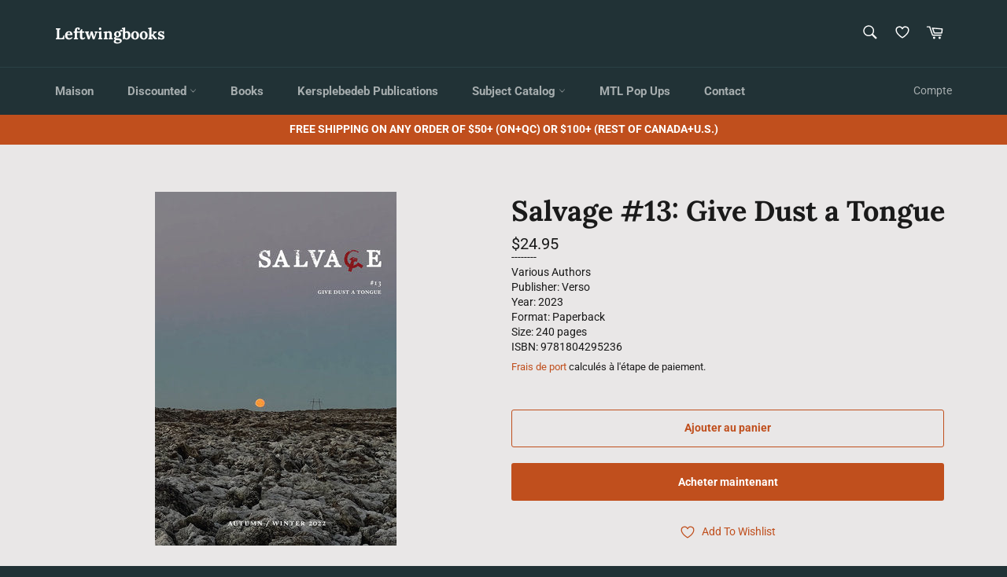

--- FILE ---
content_type: text/html; charset=utf-8
request_url: https://leftwingbooks.net/fr/search?view=preorderjson&q=handle:%22divided-world-divided-class-global-political-economy-and-the-stratification-of-labour-under-capitalism-second-edition-ebook%22%20OR%20handle:%22anarcho-indigenism-conversations-on-land-and-freedom%22%20OR%20handle:%22anarchism-what-it-is-what-it-isn-t%22%20OR%20handle:%22antipolitika-3-nationalism-july-2023%22
body_size: 92
content:
[{
      "id":7663232352349,
      "title":"Anarchism: What It Is \u0026 What It Isn’t",
      "handle":"anarchism-what-it-is-what-it-isn-t",
      "collections":[268071895133,276140425309,268071043165,272130932829,267772461149,284783935581],
      "images":[{"id":35606335422557,"src":"\/\/leftwingbooks.net\/cdn\/shop\/files\/9781909798397-us.jpg?v=1722721023"}],
      "first_available_variant":{"id":42538582999133},
      "available":true,
      "selling_plan_groups":[],
      "variants": [{
            "id":42538582999133, 
            "title":"Default Title",
            "price":300,
            "available":true,
            "inventory_quantity":20,
            "inventory_policy":"deny",
            "selling_plan_allocations": []
          }],
      "source": "template"
    },{
      "id":7268816650333,
      "title":"Antipolitika #3: Nationalism (July 2023)",
      "handle":"antipolitika-3-nationalism-july-2023",
      "collections":[268071895133,276140425309,268207292509,268215746653,270377287773,268375195741,268071043165,272130932829,267772461149],
      "images":[{"id":34050553741405,"src":"\/\/leftwingbooks.net\/cdn\/shop\/files\/large_1648_Antipolitika3NationalismLARGE.jpg?v=1706721185"}],
      "first_available_variant":{"id":41537219559517},
      "available":true,
      "selling_plan_groups":[],
      "variants": [{
            "id":41537219559517, 
            "title":"Default Title",
            "price":1635,
            "available":true,
            "inventory_quantity":1,
            "inventory_policy":"deny",
            "selling_plan_allocations": []
          }],
      "source": "template"
    },{
      "id":7126765174877,
      "title":"Anarcho-Indigenism: Conversations on Land and Freedom",
      "handle":"anarcho-indigenism-conversations-on-land-and-freedom",
      "collections":[268071895133,276140425309,270377287773,289459961949,268071043165,268379258973,272074145885,267772461149,278664511581],
      "images":[{"id":33357094092893,"src":"\/\/leftwingbooks.net\/cdn\/shop\/files\/9780745349237.jpg?v=1691019571"}],
      "first_available_variant":{"id":41120776716381},
      "available":true,
      "selling_plan_groups":[],
      "variants": [{
            "id":41120776716381, 
            "title":"Default Title",
            "price":2025,
            "available":true,
            "inventory_quantity":100,
            "inventory_policy":"deny",
            "selling_plan_allocations": []
          }],
      "source": "template"
    },{
      "id":7676586262621,
      "title":"Divided World Divided Class: Global Political Economy and the Stratification of Labour Under Capitalism, 2nd ed. EBOOK (MOBI and EPUB)",
      "handle":"divided-world-divided-class-global-political-economy-and-the-stratification-of-labour-under-capitalism-second-edition-ebook",
      "collections":[295868006493,276140425309,268207292509,268215746653,281259442269,270377287773,285181214813,280419696733,280419631197,268375457885,268071043165,277788655709,268014059613,268400623709,268400656477,267772461149,268436242525,284783935581],
      "images":[{"id":30754040807517,"src":"\/\/leftwingbooks.net\/cdn\/shop\/products\/coverDWDC2.jpg?v=1654987826"}],
      "first_available_variant":{"id":42580275003485},
      "available":true,
      "selling_plan_groups":[],
      "variants": [{
            "id":42580275003485, 
            "title":"Default Title",
            "price":0,
            "available":true,
            "inventory_quantity":-32,
            "inventory_policy":"continue",
            "selling_plan_allocations": []
          }],
      "source": "template"
    }]

--- FILE ---
content_type: text/html; charset=utf-8
request_url: https://leftwingbooks.net/fr/search?view=preorderjson&q=handle:%22divided-world-divided-class-global-political-economy-and-the-stratification-of-labour-under-capitalism-second-edition-ebook%22%20OR%20handle:%22anarcho-indigenism-conversations-on-land-and-freedom%22%20OR%20handle:%22anarchism-what-it-is-what-it-isn-t%22%20OR%20handle:%22antipolitika-3-nationalism-july-2023%22
body_size: 499
content:
[{
      "id":7663232352349,
      "title":"Anarchism: What It Is \u0026 What It Isn’t",
      "handle":"anarchism-what-it-is-what-it-isn-t",
      "collections":[268071895133,276140425309,268071043165,272130932829,267772461149,284783935581],
      "images":[{"id":35606335422557,"src":"\/\/leftwingbooks.net\/cdn\/shop\/files\/9781909798397-us.jpg?v=1722721023"}],
      "first_available_variant":{"id":42538582999133},
      "available":true,
      "selling_plan_groups":[],
      "variants": [{
            "id":42538582999133, 
            "title":"Default Title",
            "price":300,
            "available":true,
            "inventory_quantity":20,
            "inventory_policy":"deny",
            "selling_plan_allocations": []
          }],
      "source": "template"
    },{
      "id":7126765174877,
      "title":"Anarcho-Indigenism: Conversations on Land and Freedom",
      "handle":"anarcho-indigenism-conversations-on-land-and-freedom",
      "collections":[268071895133,276140425309,270377287773,289459961949,268071043165,268379258973,272074145885,267772461149,278664511581],
      "images":[{"id":33357094092893,"src":"\/\/leftwingbooks.net\/cdn\/shop\/files\/9780745349237.jpg?v=1691019571"}],
      "first_available_variant":{"id":41120776716381},
      "available":true,
      "selling_plan_groups":[],
      "variants": [{
            "id":41120776716381, 
            "title":"Default Title",
            "price":2025,
            "available":true,
            "inventory_quantity":100,
            "inventory_policy":"deny",
            "selling_plan_allocations": []
          }],
      "source": "template"
    },{
      "id":7268816650333,
      "title":"Antipolitika #3: Nationalism (July 2023)",
      "handle":"antipolitika-3-nationalism-july-2023",
      "collections":[268071895133,276140425309,268207292509,268215746653,270377287773,268375195741,268071043165,272130932829,267772461149],
      "images":[{"id":34050553741405,"src":"\/\/leftwingbooks.net\/cdn\/shop\/files\/large_1648_Antipolitika3NationalismLARGE.jpg?v=1706721185"}],
      "first_available_variant":{"id":41537219559517},
      "available":true,
      "selling_plan_groups":[],
      "variants": [{
            "id":41537219559517, 
            "title":"Default Title",
            "price":1635,
            "available":true,
            "inventory_quantity":1,
            "inventory_policy":"deny",
            "selling_plan_allocations": []
          }],
      "source": "template"
    },{
      "id":7676586262621,
      "title":"Divided World Divided Class: Global Political Economy and the Stratification of Labour Under Capitalism, 2nd ed. EBOOK (MOBI and EPUB)",
      "handle":"divided-world-divided-class-global-political-economy-and-the-stratification-of-labour-under-capitalism-second-edition-ebook",
      "collections":[295868006493,276140425309,268207292509,268215746653,281259442269,270377287773,285181214813,280419696733,280419631197,268375457885,268071043165,277788655709,268014059613,268400623709,268400656477,267772461149,268436242525,284783935581],
      "images":[{"id":30754040807517,"src":"\/\/leftwingbooks.net\/cdn\/shop\/products\/coverDWDC2.jpg?v=1654987826"}],
      "first_available_variant":{"id":42580275003485},
      "available":true,
      "selling_plan_groups":[],
      "variants": [{
            "id":42580275003485, 
            "title":"Default Title",
            "price":0,
            "available":true,
            "inventory_quantity":-32,
            "inventory_policy":"continue",
            "selling_plan_allocations": []
          }],
      "source": "template"
    }]